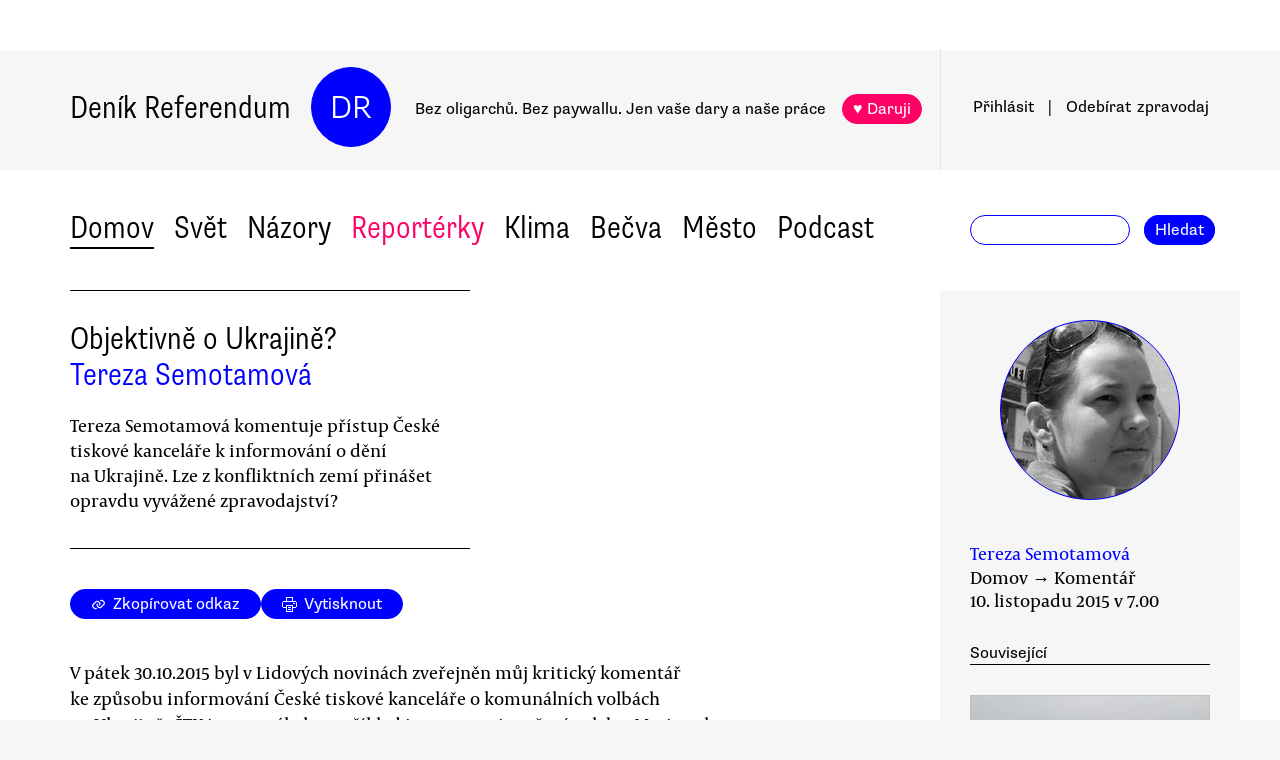

--- FILE ---
content_type: text/html
request_url: https://denikreferendum.cz/clanek/21598-objektivne-o-ukrajine
body_size: 16734
content:
<!doctype html> <html lang=cs> <head> <meta charset=utf-8> <meta content="width=device-width,initial-scale=1" name=viewport> <meta content=#0000ff name=theme-color> <meta content=no-cache http-equiv=cache-control> <meta content=no-cache http-equiv=pragma> <meta content=0 http-equiv=expires> <script src=https://plausible.io/js/plausible.js data-domain=denikreferendum.cz></script> <script> window.googletag = window.googletag || {cmd: []};
		googletag.cmd.push(function() {
			googletag.pubads().enableSingleRequest();
			googletag.pubads().collapseEmptyDivs();
			googletag.enableServices();
		}); </script> <script> if (window.location.hostname.includes('local') === false) {
      (function(w,d,s,l,i){w[l]=w[l]||[];w[l].push({'gtm.start':
          new Date().getTime(),event:'gtm.js'});var f=d.getElementsByTagName(s)[0],
        j=d.createElement(s),dl=l!='dataLayer'?'&l='+l:'';j.async=true;j.src=
        'https://www.googletagmanager.com/gtm.js?id='+i+dl;f.parentNode.insertBefore(j,f);
      })(window,document,'script','dataLayer','GTM-MHPSJLL');
    } </script> <link href=https://fonts.googleapis.com rel=preconnect> <link href=https://fonts.gstatic.com rel=preconnect crossorigin> <link href="https://fonts.googleapis.com/css2?family=Archivo:wght@300&display=swap" rel=stylesheet> <link href=https://use.typekit.net/jwz2ixs.css rel=stylesheet> <link href=/global-main.css rel=stylesheet> <link href="/global.css?v=67ddd76" rel=stylesheet> <link href="/assets/styles/styles.css?v=c5b35451" rel=stylesheet> <link href="/print.css?v=5" rel=stylesheet media=print> <base href="/"> <link href=manifest.json rel=manifest> <link href=favicon-16.png rel=icon type=image/png> <link rel="stylesheet" href="client/main.3860406438.css"><link rel="stylesheet" href="client/app.bcfcbb0b.css"><link rel="stylesheet" href="client/FundraisingWidget.0a678c2a.css"><link rel="stylesheet" href="client/DRButton.f1e5d15d.css"><link rel="stylesheet" href="client/CloseButton.5564a2ce.css"><link rel="stylesheet" href="client/DRSubmitButton.2b0a98c9.css"><link rel="stylesheet" href="client/EmailInput.96ba8b01.css"><link rel="stylesheet" href="client/MostViewedArticles.8ec2dd0e.css"><link rel="stylesheet" href="client/OzdobaVerticalGeneral.793c77e7.css"><link rel="stylesheet" href="client/Timer.f3c1b0ec.css"><link rel="stylesheet" href="client/GenericEmbed.e914c37b.css"><link rel="stylesheet" href="client/CopyLinkButton.ee492196.css"><link rel="stylesheet" href="client/AuthorInfo.1827b5fe.css"><link rel="stylesheet" href="client/ArticleDetail.f3e9b0e4.css"><link rel="stylesheet" href="client/ArticleContentResponsiveBox.4fe7cd8a.css"><link rel="stylesheet" href="client/ArticleDetailLive.68c7a260.css"> <noscript id='sapper-head-start'></noscript><title>Objektivně o Ukrajině?</title><meta name="description" content="Tereza  Semotamová: Objektivně o Ukrajině? Tereza Semotamová komentuje přístup České tiskové kanceláře k informování o dění na Ukrajině. Lze z konfliktních zemí přinášet opravdu vyvážené zpravodajství? "><meta name="author" content="[object Object] Tereza Semotamová komentuje přístup České tiskové kanceláře k informování o dění na Ukrajině. Lze z konfliktních zemí přinášet opravdu vyvážené zpravodajství? "><meta property="og:title" content="Tereza  Semotamová: Objektivně o Ukrajině?"><meta property="og:image" content="https://b-static.denikreferendum.cz/pictures/24202/hp_main/Ukraine-Protests-New-Revolution.jpg"><meta property="og:url" content="https://denikreferendum.cz/clanek/21598-objektivne-o-ukrajine"><meta property="og:description" content="Tereza Semotamová komentuje přístup České tiskové kanceláře k informování o dění na Ukrajině. Lze z konfliktních zemí přinášet opravdu vyvážené zpravodajství? "><meta property="og:site_name" content="Deník Referendum"><meta property="og:type" content="article"><meta property="article:author" content="Tereza  Semotamová"><meta property="article:published_time" content="2015-11-10T07:00:00.000Z"><meta property="article:section" content="Domov"><meta property="article:section" content="Svět"><meta property="article:section" content="Názory"><meta property="article:section" content="Homepage"><meta property="article:tag" content="Politika"><meta property="article:tag" content="Rusko"><meta property="article:tag" content="Ukrajina"><meta property="article:tag" content="Sociální politika"><noscript id='sapper-head-end'></noscript> <script src=https://participaid.urbanjournalism.org/resize.js></script> <link href=https://participaid.urbanjournalism.org/surveys/cmiq5ddeu000xapuj721389lx/embed.css rel=stylesheet> </head> <body> <noscript> <iframe height=0 src="https://www.googletagmanager.com/ns.html?id=GTM-MHPSJLL" style=display:none;visibility:hidden width=0> </iframe>`; </noscript> <div id=fb-root></div> <div id=sapper>







<div id="ozdoba-lead-wrapper" class="svelte-gff21v"><div class="label-wrapper svelte-gff21v">
    <div class="ozdoba-lead svelte-gff21v" id="div-gpt-ad-1701504604506-0"></div></div>
</div>
  <div id="headerWrapper" class="svelte-cg8lrs"><div id="header" class="svelte-cg8lrs"><div id="headerContent" class="svelte-cg8lrs"><div id="headerLeftContent" class="svelte-cg8lrs"><a id="homeLink" href="/" class="svelte-cg8lrs">Deník Referendum</a>
        <a href="/" class="circle svelte-cg8lrs">DR</a>
        <p id="mottoContainer" style="" class="svelte-cg8lrs"><span class="motto svelte-cg8lrs"><span class="motto1 svelte-cg8lrs">Bez oligarchů. Bez paywallu.</span>
            <span class="motto2 svelte-cg8lrs">Jen vaše dary a naše práce</span>
              
            <a class="drbutton  svelte-154s7m    pink" target="_self" href="">♥ Daruji
</a></span></p>
        <div class="supportButtonContainerFlex svelte-cg8lrs"><a class="drbutton  svelte-154s7m    pink" target="_self" href="">♥ Daruji
</a></div>
        <div class="emptyOnlyForAlignment"></div></div>
      <div id="userArea" class="svelte-v35nph"><div><a id="userAreaLoginLink" href="##" class="svelte-1nxtpzu  decorated black">Přihlásit</a>
      <span class="spacer svelte-v35nph">|</span>
      <a id="userAreaNewsletterLink" href="##" class="svelte-1nxtpzu  decorated black">Odebírat<span id="newsletterPart2" class="hide1050 svelte-v35nph">zpravodaj</span></a>
      <span class="show1050"><span class="spacer svelte-v35nph">|</span>
        <a id="userAreaSearchLink" href="##" class="svelte-1nxtpzu  decorated black">Hledat</a></span>
      
      
      </div>
</div>
      <div id="hamburgercontainer" class="svelte-xkg4px"><div class="hamburger hamburger--spin js-hamburger svelte-xkg4px"><div class="hamburger-box svelte-xkg4px"><div class="hamburger-inner svelte-xkg4px"></div></div></div></div>
</div></div>
  </div>
  
  
  <div class="mainNav svelte-1uuqanz"><div class="mainNavContent svelte-1uuqanz"><div class="menuContainer svelte-1uuqanz"><a href="/rubrika/domov" class="svelte-1uuqanz">Domov</a><a href="/rubrika/svet" class="svelte-1uuqanz">Svět</a><a href="/rubrika/nazory" class="svelte-1uuqanz">Názory</a><a href="/rubrika/reporterky" class="svelte-1uuqanz pink">Reportérky</a><a href="/rubrika/klima" class="svelte-1uuqanz">Klima</a><a href="/rubrika/becva" class="svelte-1uuqanz">Bečva</a><a href="/rubrika/mesto" class="svelte-1uuqanz">Město</a><a href="/rubrika/podcast" class="svelte-1uuqanz">Podcast</a></div>
    <div id="searchform" class="hide1050 svelte-8jb4uz"><input type="text" class="svelte-8jb4uz">
    <a class="button" href="">Hledat</a></div></div>
</div>
<main class="svelte-plhbne"><div id="content" class="svelte-plhbne">






<div class="articleDetailContainer svelte-1y7fz9t"><div class="articleBody svelte-1y7fz9t"><div class="articleWrapper svelte-1y7fz9t"><div class="articleContentWrapper svelte-1y7fz9t"><div class="headerWrapper svelte-1y7fz9t"><div class="header svelte-1y7fz9t"><div class="titleAuthors svelte-1y7fz9t"><h2 class="svelte-1y7fz9t">Objektivně o Ukrajině?</h2>
              <a class="articleDetailAuthorName svelte-1tppq4l" href="/author/850">Tereza  Semotamová</a></div>
            <p class="perex svelte-1y7fz9t">Tereza Semotamová komentuje přístup České tiskové kanceláře k informování o dění na Ukrajině. Lze z konfliktních zemí přinášet opravdu vyvážené zpravodajství? </p></div>
          </div>
        <div class="socialButtons svelte-1y7fz9t"><a class="drbutton  svelte-154s7m" target="_self" href=""><span class="link-icon svelte-1jjhnh9">Zkopírovat odkaz</span>
</a>
          <a class="drbutton  svelte-154s7m" target="_self" href=""><span class="printButton svelte-1sbzdno">Vytisknout</span>
</a></div>
        <div class="text svelte-1y7fz9t">
              <p>V pátek 30.10.2015 byl v Lidových novinách zveřejněn můj kritický komentář ke způsobu informování České tiskové kanceláře o komunálních volbách na Ukrajině. ČTK jsem vytýkala například interpretaci zrušení voleb v Mariupolu a Krasnoarmijsku. Příčinou nebyly nesrovnalosti v seznamech voličů, ale machinace s hlasovacími lístky politickými silami napojenými na oligarchy.</p>
              <p>Vytýkala jsem i zcela faktické nesrovnalosti: ČTK píše o Mariupolu jako o největším městě Donbasu. Mariupol ale přitom není ani součástí Donbasu. Odvolává se také na list Delo, který ale nevychází od roku 2009. V neposlední řadě dává ČTK také prostor lidem, kteří figurují na sankčních listech Evropské unie (Sluckij, Pušilinov).</p>
              
              <p>ČTK na svých webových stránkách stejného dne zveřejnila reakci na můj článek, která mě opět zneklidnila. Argumentaci této veřejnoprávní instituce a její chápání všestranného a objektivního zpravodajství považuji za nepřípustné. Při čtení zmíněné reakce jsem se nemohla ubránit dojmu, že její autor z velké části využil nějakou stávající šablonu reakce na stížnosti o informování ohledně dění na Ukrajině. Mé konkrétní dotazy a podněty pak ignoroval.</p>
              <p>ČTK konstatuje: „Nebylo by obtížné dokázat, že agentura pracuje s ukrajinskými, povstaleckými i ruskými zdroji vyváženě podle charakteru a obsahu jednotlivých událostí.“ Pokud bych se řídila zkušeností se zprávami této tiskové kanceláře na základě třech okomentovaných případů, docházím k závěru, že tomu tak není. Zaznívalo pouze stanovisko jedné barikády. </p>
              <p><h3>Protiruský a protiukrajinský</h3></p>
              <p>Rozhodně nepožaduji, aby se cokoli zamlčovalo, naopak. Nelze věnovat článek volbám a nechat zaznít pouze povstalce a prokremlovské politiky a vymlouvat se na to, že občas se informuje i o těch „druzích“, ovšem „podle charakteru a obsahu jednotlivých událostí“ raději v jim speciálně věnované zprávě.</p>
              <p>„Informovat o válce na Ukrajině není jednoduché, protože obětí konfliktu se stalo i tamní zpravodajství. Jsou v něm dezinformace, záměrné manipulace, neověřené zprávy, mystifikace, a to z obou stran,“ píše ČTK ve své reakci. Ano, volby, o které tu jde, se konaly na Ukrajině, která je ve válečném konfliktu, většina chybně uvedených informací ale šlo snadno ověřit. </p>
              <p>Prvotním posláním zpravodajské agentury je zjišťování a ověřování informací. Proč tedy agentura toto poslání nenaplňuje? To, jestli taková činnost je jednoduchá, nebo ne, může být předmětem zajímavé diskuse, ovšem nikoli argumentem v reakci veřejnoprávní instituce na mé výtky.</p>
              <p>„Platí přitom stará pravda, že čím ostřejší je konflikt, navíc válečný, tím méně je informací a médií skutečně nestranných, nezávislých. V donbaské problematice na Ukrajině ani v Rusku vlastně taková média už nejsou. Tím spíš v 'lidových republikách'.“ Informace je informace a tu lze mnoha způsoby ověřovat. Někdo to dělá, protože ví jak. Jiný to nedělá, protože… proč vlastně? Na to ať si odpoví autor zpráv ČTK o Ukrajině sám. </p>
              <div><div class="articleImage svelte-tmrz0e"><div class="drImageResizeButton svelte-tmrz0e"><span>↗</span></div>
    <img alt="Politická situace komplikuje zpravodajství. To ovšem není důvod rezignovat na ověřování informací. Foto nationalturk.com" class="svelte-tmrz0e   invisible">
    <div class="articleImageLabel svelte-tmrz0e">Politická situace komplikuje zpravodajství. To ovšem není důvod rezignovat na ověřování informací. Foto nationalturk.com</div></div></div>
              <p>Množství faktických chyb ve zmiňovaných třech zprávách ČTK vypovídá o míře profesionality, s níž zpravodajství v agentuře vzniká. Nejde pouze o fakta, která lze snadno dohledat na internetu, ale o významné nuance: je-li některá informace upřednostněna, uvedena do nevhodného kontextu či zamlčena celá či její zdroj.</p><div class="wrapper svelte-1kx6d7p"><div class="innerWrapper svelte-1kx6d7p">
    <div id="div-gpt-ad-1718233200236-0"></div>
    </div>
</div>
              <p>„Od loňského dubna, kdy konflikt na Ukrajině začal, byla od čtenářů na nedostatky v úhlu pohledu ČTK upozorněna čtyřikrát. Výtky přitom byly rovnoměrně rozděleny na protiruské a protiukrajinské, tak, jak je zřejmě rozdělena česká společnost.“ Moje výtka, která byla výčtem faktických chyb a voláním po tom, aby nezaznívaly pouze hlasy reprezentující současnou ruskou či samozvanou doněckou vládní reprezentaci, byla v agentuře okamžitě klasifikována jako „protiruská“. Já ale proti Rusku jako zemi nic nemám. </p>
              <p>Výtky tedy přišly čtyři: dvě protiruské a dvě protiukrajinské. Vyhlásila snad ČTK nějaké celostátní klání o výtkách? Nevyhlásila. Zaslané výtky nejsou žádným relevantním zdrojem o názorovém rozdělení společnosti. Už použití výrazů „protiruský“ a „protiukrajinský“ ukazuje na černobílé či spíše černočerné či bílobílé vidění problematiky současného dění na Východě. Nelze přece klást na stejnou misku vah vyjádření legitimní vlády a skupiny nelegálně ozbrojených, kteří porušují zákony vlastní země a mezinárodní právo.</p>
              <p>„(ČTK) nepřestane ale usilovat o vyvážené zpravodajství jen proto, že nekopíruje žádoucí politický scénář.“ Nevím, o . Ráda bych zmínila, že ne každý, kdo je protikremlovský, je protiruský.</p>
              <p>Závěr reakce je pro mě důkazem o pokřiveném smýšlení o vyváženosti a objektivitě pracovníků agentury. Objektivitu sdělení o rozpolcení veřejnosti má zastupovat nejspíš výraz „zřejmě“. Zajímalo by mě proto, jak vznikly představy ČTK o rozdělení české společnosti na protiruské a protiukrajinské vidění problematiky. Kde získala a ověřila tyto informace?</p>
              <ul></ul>
          
          
          
          
          
          
          <div class="svelte-no4kbf">
  </div>
          <div class="svelte-18tunbe"></div></div></div>
      <div style="position: relative">
        
        <div class="articleMetaColumn svelte-1y7fz9t"><div class="authorInfo svelte-91nkxy"><div class="imageContainer svelte-91nkxy"><a class="authorImageWrapper svelte-1emuwwv" href="/author/850"><div class="authorImage svelte-1emuwwv" style="background-image: url(https://b-static.denikreferendum.cz/pictures/18116/author_image/Semotamov_.jpg?v=13886148)"></div></a></div>
  <div class="authorNameLinks"><a class="authorName svelte-91nkxy  nameLink" href="/author/850">Tereza  Semotamová</a>
      <br></div>
  </div>
          <div class="articleDateTime svelte-1y7fz9t">Domov → Komentář</div>
          <div class="articleDateTime svelte-1y7fz9t">10. listopadu 2015 v 8.00</div>
          
          <div class="header svelte-ixtafo">Související</div>
  <div class="relatedArticlesContainer svelte-ixtafo"><a aria-label="Souvisejí článek Na východ Ukrajiny přišla zima, i konflikt zamrzá" class="relatedArticleImageLink svelte-h6szkx" href="/clanek/19347-na-vychod-ukrajiny-prisla-zima-i-konflikt-zamrza">
    <div><img style="" class="relatedArticleImage svelte-1uton3m  hidden"></div></a>
<div class="relatedArticle svelte-h6szkx"><span class="authorLabel svelte-h6szkx">Petr Jedlička</span>
  <a href="/clanek/19347-na-vychod-ukrajiny-prisla-zima-i-konflikt-zamrza"><span class="titleLabel svelte-h6szkx">Na východ Ukrajiny přišla zima, i konflikt zamrzá</span></a></div><a aria-label="Souvisejí článek Aj do Kyjeva, aj do Moskvy" class="relatedArticleImageLink svelte-h6szkx" href="/clanek/19990-aj-do-kyjeva-aj-do-moskvy">
    <div><img style="" class="relatedArticleImage svelte-1uton3m  hidden"></div></a>
<div class="relatedArticle svelte-h6szkx"><span class="authorLabel svelte-h6szkx">Michal Havran</span>
  <a href="/clanek/19990-aj-do-kyjeva-aj-do-moskvy"><span class="titleLabel svelte-h6szkx">Aj do Kyjeva, aj do Moskvy</span></a></div><a aria-label="Souvisejí článek Z Donbasu za příměří" class="relatedArticleImageLink svelte-h6szkx" href="/clanek/20545-z-donbasu-za-primeri">
    <div><img style="" class="relatedArticleImage svelte-1uton3m  hidden"></div></a>
<div class="relatedArticle svelte-h6szkx"><span class="authorLabel svelte-h6szkx">Vojtěch Boháč</span>
  <a href="/clanek/20545-z-donbasu-za-primeri"><span class="titleLabel svelte-h6szkx">Z Donbasu za příměří</span></a></div>
<div class="relatedArticle svelte-h6szkx"><span class="authorLabel svelte-h6szkx">Petr Jedlička</span>
  <a href="/clanek/19963-boje-na-ukrajine-jiz-temer-ustaly-rusko-i-nato-se-ale-chystaji-na-nove"><span class="titleLabel svelte-h6szkx">Boje na Ukrajině již téměř ustaly, Rusko i NATO se ale chystají na nové</span></a></div>
<div class="relatedArticle svelte-h6szkx"><span class="authorLabel svelte-h6szkx">Vojtěch Boháč</span>
  <a href="/clanek/20514-po-roce-na-krymu"><span class="titleLabel svelte-h6szkx">Po roce na Krymu</span></a></div>
<div class="relatedArticle svelte-h6szkx"><span class="authorLabel svelte-h6szkx">Lukáš Senft</span>
  <a href="/clanek/20817-ukrajina-jako-zrcadlo-evropy"><span class="titleLabel svelte-h6szkx">Ukrajina jako zrcadlo Evropy</span></a></div>
<div class="relatedArticle svelte-h6szkx hideOnSmallScreen"><span class="authorLabel svelte-h6szkx">Vojtěch Boháč</span>
  <a href="/clanek/19721-zapisky-z-donbasu"><span class="titleLabel svelte-h6szkx">Zápisky z Donbasu</span></a></div>
<div class="relatedArticle svelte-h6szkx hideOnSmallScreen"><span class="authorLabel svelte-h6szkx">Richard Filčák</span>
  <a href="/clanek/19780-ukrajina-zostava-na-predaj"><span class="titleLabel svelte-h6szkx">Ukrajina zostáva na predaj</span></a></div>
<div class="relatedArticle svelte-h6szkx hideOnSmallScreen"><span class="authorLabel svelte-h6szkx">Petr Jedlička</span>
  <a href="/clanek/33588-pred-dalsi-valkou-naukrajine"><span class="titleLabel svelte-h6szkx">Před další válkou na Ukrajině?</span></a></div></div>
          <div class="themeSpacer svelte-1ko7rf2"></div>
<a style="max-width: 100%; text-overflow: ellipsis; margin: 0 0.5rem 0.5rem 0; white-space: nowrap; overflow: hidden;" class="drbutton themeButton svelte-154s7m" target="_self" href="">#Politika
</a><a style="max-width: 100%; text-overflow: ellipsis; margin: 0 0.5rem 0.5rem 0; white-space: nowrap; overflow: hidden;" class="drbutton themeButton svelte-154s7m" target="_self" href="">#Rusko
</a><a style="max-width: 100%; text-overflow: ellipsis; margin: 0 0.5rem 0.5rem 0; white-space: nowrap; overflow: hidden;" class="drbutton themeButton svelte-154s7m" target="_self" href="">#Ukrajina
</a><a style="max-width: 100%; text-overflow: ellipsis; margin: 0 0.5rem 0.5rem 0; white-space: nowrap; overflow: hidden;" class="drbutton themeButton svelte-154s7m" target="_self" href="">#Sociální politika
</a>
          <div class="mostViewed svelte-9qf0gu inColumn"><h2 class="heading svelte-clywgb inColumn"><section class="svelte-clywgb"><span class="spaced svelte-clywgb"><a href="##" class="svelte-1nxtpzu disabled">Nejčtenější</a>
      </span><span class="spaced svelte-clywgb"><a href="##" class="svelte-1nxtpzu">Nejdiskutovanější</a>
      </span></section>
  <section class="svelte-clywgb"><span class="spaced svelte-clywgb"><a href="##" class="svelte-1nxtpzu disabled">24 hod</a>
      </span><span class="spaced svelte-clywgb"><a href="##" class="svelte-1nxtpzu">týden</a>
      </span><span class="spaced svelte-clywgb"><a href="##" class="svelte-1nxtpzu">měsíc</a>
      </span></section></h2>
    <div class="container svelte-9qf0gu inColumn"></div></div></div>
        <div id="ozdoba-square-wrapper" class="svelte-1i7ju8m"><div class="label-wrapper svelte-1i7ju8m">
    <div id="div-gpt-ad-1702337916341-0" class="svelte-1i7ju8m"></div></div>
</div></div></div>
    <div class="articleBottom svelte-1y7fz9t"><div class="socialButtons2 svelte-1y7fz9t"><a class="drbutton  svelte-154s7m" target="_self" href=""><span class="link-icon svelte-1jjhnh9">Zkopírovat odkaz</span>
</a>
        <a class="drbutton  svelte-154s7m" target="_self" href=""><span class="printButton svelte-1sbzdno">Vytisknout</span>
</a></div>
      
      
      
      
      
      
      
      <div class="commentsHeader svelte-kuo57u">Diskuse
  </div>
<div class="commenterArea svelte-pzmsns"><div class="commenterLogin svelte-14ivgyk hidden"><div class="headerContainer svelte-14ivgyk">Pro přístup do diskusí zadejte <a class="createAccountSupportLink svelte-14ivgyk" href="//www.darujme.cz/projekt/1203244?utm_source=diskuze">pravidelný dar v minimální hodnotě 50 Kč měsíčně</a>
    <br>Děkujeme za podporu.
  </div>
  <div><form><input type="text" placeholder="Jméno..." autocomplete="username" class="svelte-14ivgyk">
      <input type="password" placeholder="Heslo..." autocomplete="current-password" class="svelte-14ivgyk"></form>
    <div class="errorMessage svelte-14ivgyk">undefined</div></div>
  <div class="submitWrapper svelte-14ivgyk"><a class="drbutton  svelte-154s7m  big" target="_self" href="">Přihlásit →
    
</a>
    <a href="/ucet/obnova-hesla" class="svelte-14ivgyk">Zapomněli jste heslo?</a></div></div></div>

</div></div>
</div></div></main>
<div id="footer" class="svelte-hj3obr"><div id="footerContent" class="svelte-hj3obr"><p>Deník Referendum:
      <span class="temata"><a href="/stranka/redakce" class="svelte-hj3obr">Redakce</a>|<a href="/autori" class="svelte-hj3obr">Všichni autoři</a>|<a href="/stranka/vydavatel" class="svelte-hj3obr">Vydavatel</a>|<a href="/stranka/eticky-kodex" class="svelte-hj3obr">Etický kodex</a>|<a href="/stranka/diskuse" class="svelte-hj3obr">Diskuse</a>|<a href="/stranka/nabidky-prace" class="svelte-hj3obr">Nabídky práce</a>|<a href="/stranka/staz" class="svelte-hj3obr">Studentská stáž</a>|<a href="/stranka/nadacni-fond" class="svelte-hj3obr">Nadační fond</a>|<a href="/stranka/bluesky" class="svelte-hj3obr">Bluesky</a>|<a href="/stranka/inzerce" class="svelte-hj3obr">Inzerce</a>
        |<a href="/stranka/partneri" class="svelte-hj3obr">Partneři</a></span></p>
    <p>© Vydavatelství Referendum, s. r. o., 2020.</p>
    <p class="social svelte-hj3obr"><a href="//facebook.com/DReferendum" target="_blank" class="button svelte-hj3obr" rel="noopener">Facebook</a>
      <a href="//bsky.app/profile/denikreferendum.cz" target="_blank" class="button svelte-hj3obr" rel="noopener">Bluesky</a>
      <a href="//www.instagram.com/denikreferendum/" target="_blank" class="button svelte-hj3obr" rel="noopener">Instagram</a>
      <a href="/rss.xml" class="button svelte-hj3obr">RSS</a></p></div></div>
  




</div> <script>__SAPPER__={baseUrl:"",preloaded:[(function(a,b,c,d,e,f,g,h,i,j,k,l,m,n,o,p,q,r,s,t,u,v,w,x,y,z,A,B,C,D,E,F,G,H){return {fundraisingValue:12782900,fundraisingItems:{popup:[{enabled:c,visitSettings:l,visitPerDaySettings:a,visitPerWeekSettings:a,visitPerMonthSettings:a,excludePaths:a,includePaths:a,displayFrequencyHours:e,id:d,title:i,text:m,ecomailId:a,scrollPositionPercent:n,buttons:[{text:o,link:p,keyValue:q},{text:r,link:s,keyValue:t},{text:u,link:v,keyValue:w},{text:x,link:y,keyValue:z}],themes:[],sections:[],authors:[],excludedSections:[],excludedAuthors:[],excludedThemes:[]}],"partial-article":[{enabled:b,visitSettings:a,visitPerDaySettings:A,visitPerWeekSettings:a,visitPerMonthSettings:a,excludePaths:a,includePaths:"",displayFrequencyHours:j,id:d,title:"vol. 1 základ",displayTitle:"TOHLE NENÍ PAYWALL",displayText:"Texty Deníku Referendum jsou a budou zadarmo. Pro všechny. Jde o příležitost se líp poznat. Odebírejte náš týdenní zpravodaj a nenechte si ujít další texty.",ecomailFormId:"16-008646c414ce6adc8637fedebcbf087a",percentVisible:B,sections:[],authors:[],themes:[],excludedSections:[],excludedAuthors:[],excludedThemes:[]},{enabled:b,visitSettings:a,visitPerDaySettings:A,visitPerWeekSettings:a,visitPerMonthSettings:a,excludePaths:a,includePaths:"https:\u002F\u002Fdenikreferendum.cz\u002Fclanek\u002F238060-babis-rozumi-jen-natlaku-neni-partner-ale-protivnik-proto-demonstrujme",displayFrequencyHours:j,id:f,title:"klima rubrika",displayTitle:a,displayText:a,ecomailFormId:"17-5a4345e2cfc20db946d8662a976213f2",percentVisible:B,authors:[],themes:[],sections:[],excludedAuthors:[],excludedThemes:[],excludedSections:[]},{enabled:b,visitSettings:k,visitPerDaySettings:a,visitPerWeekSettings:a,visitPerMonthSettings:a,excludePaths:a,includePaths:a,displayFrequencyHours:e,id:C,title:"Gaza NL",displayTitle:a,displayText:a,ecomailFormId:"18-eeb96ecd8eefc15f2198246e728510f1",percentVisible:66,authors:[],themes:[],sections:[],excludedAuthors:[],excludedThemes:[],excludedSections:[]}],thermometer:[{enabled:b,visitSettings:a,visitPerDaySettings:a,visitPerWeekSettings:a,visitPerMonthSettings:a,excludePaths:a,includePaths:a,displayFrequencyHours:a,id:d,title:i,text:"Vycházíme jen díky darům lidí jako jste Vy. Bez Vaší podpory nedokážeme noviny udržet.",targetValue:35000000,adjustValueBy:0,buttonTargetUrl:"https:\u002F\u002Fwww.darujme.cz\u002Fdarovat\u002F1201147?amount=350&frequency=monthly",sticky:c,themes:[],sections:[],authors:[],excludedThemes:[],excludedSections:[],excludedAuthors:[]},{enabled:b,visitSettings:a,visitPerDaySettings:a,visitPerWeekSettings:a,visitPerMonthSettings:a,excludePaths:a,includePaths:a,displayFrequencyHours:a,id:f,title:"Skoly landing page",text:a,targetValue:2500000,adjustValueBy:-1000000,buttonTargetUrl:a,sticky:a,authors:[],themes:[],sections:[],excludedThemes:[],excludedSections:[],excludedAuthors:[]}],widget:[{enabled:b,visitSettings:a,visitPerDaySettings:k,visitPerWeekSettings:a,visitPerMonthSettings:a,excludePaths:a,includePaths:a,displayFrequencyHours:e,id:d,name:D,text:E,buttons:[],oneTimeValues:[g,F,h],regularValues:[G,g,h],displayTop:b,displayBottom:c,authors:[],themes:[],sections:[],excludedAuthors:[],excludedThemes:[],excludedSections:[]}]},menuData:[{id:d,name:"Domov",internalLabel:a,description:"Analytické zpravodajství, které přináší informace o událostech přehlížených českým mainstreamem a proniká pod povrch hlavních politických a společenských událostí.",enabled:c,position:f,isArticleSelection:b},{id:f,name:"Svět",internalLabel:a,description:"Analytické zpravodajství, které přináší informace o událostech přehlížených českým mainstreamem a proniká pod povrch zásadních politických a společenských událostí.",enabled:c,position:C,isArticleSelection:b},{id:H,name:"Názory",internalLabel:a,description:"Každý den jedinečný soubor textů. Sloupky a komentáře autorů nastupující generace i léty prověřených autorit, aktivistů, akademiků, politiků, novinářů.",enabled:c,position:H,isArticleSelection:b},{id:10005,name:"Reportérky",internalLabel:a,description:a,enabled:c,position:5,isArticleSelection:b},{id:10003,name:"Klima",internalLabel:a,description:a,enabled:c,position:7,isArticleSelection:b},{id:10010,name:"Bečva",internalLabel:a,description:a,enabled:c,position:9,isArticleSelection:b},{id:10006,name:"Město",internalLabel:a,description:a,enabled:c,position:j,isArticleSelection:b},{id:10007,name:"Podcast",internalLabel:a,description:a,enabled:c,position:13,isArticleSelection:b}],popups:[{enabled:c,visitSettings:l,visitPerDaySettings:a,visitPerWeekSettings:a,visitPerMonthSettings:a,excludePaths:a,includePaths:a,displayFrequencyHours:e,id:d,title:i,text:m,ecomailId:a,scrollPositionPercent:n,buttons:[{text:o,link:p,keyValue:q},{text:r,link:s,keyValue:t},{text:u,link:v,keyValue:w},{text:x,link:y,keyValue:z}]}],widgets:[{enabled:b,visitSettings:a,visitPerDaySettings:k,visitPerWeekSettings:a,visitPerMonthSettings:a,excludePaths:a,includePaths:a,displayFrequencyHours:e,id:d,name:D,text:E,buttons:[],oneTimeValues:[g,F,h],regularValues:[G,g,h],displayTop:b,displayBottom:c}],staticPages:[{route:"redakce",linkLabel:"Redakce"},{route:"vydavatel",linkLabel:"Vydavatel"},{route:"eticky-kodex",linkLabel:"Etický kodex"},{route:"diskuse",linkLabel:"Diskuse"},{route:"nabidky-prace",linkLabel:"Nabídky práce"},{route:"staz",linkLabel:"Studentská stáž"},{route:"nadacni-fond",linkLabel:"Nadační fond"},{route:"bluesky",linkLabel:"Bluesky"},{route:"inzerce",linkLabel:"Inzerce"}]}}(null,false,true,1,24,2,200,1000,"Podporujte naši práci trvalým darem.",10,"\u003E2","\u003E5","Vycházíme jen díky lidem, jako jste Vy. Bez \u003Cb\u003EVaší podpory nedokážeme noviny udržet.\u003C\u002Fb\u003E \u003Cbr\u003E\n\u003Cbr\u003E\n\u003Cb\u003EVážíte si naší práce?\u003C\u002Fb\u003E \u003Cbr\u003E\nPodpořte prosím Deník Referendum částkou, kterou si můžete dovolit.\u003Cbr\u003E\nPotřebujeme desítky nových pravidelných drobných dárců.\n\u003Cbr\u003E\nJen vaše dary a naše práce. Spolu #jsmeDR",30,"150 Kč\u002Fměsíc","https:\u002F\u002Fwww.darujme.cz\u002Fdarovat\u002F1205703?frequency=monthly&amount=150","4091","230 Kč\u002Fměsíc","https:\u002F\u002Fwww.darujme.cz\u002Fdarovat\u002F1205703?frequency=monthly&amount=250Kč","1530","300 Kč\u002Fměsíc","https:\u002F\u002Fwww.darujme.cz\u002Fdarovat\u002F1205703?frequency=monthly&amount=300Kč","4505","Vlastní částka","https:\u002F\u002Fwww.darujme.cz\u002Fdarovat\u002F1205703?frequency=monthly","6166","1,\u003E3",33,3,"Prosíme, podpořte naši práci","Snažíme se vracet úctu novinářské profesi. Prosíme, podpořte nás a pomozte nám stabilizovat provoz naší redakce!",500,100,4)),null,(function(a,b,c,d,e,f,g,h,i,j,k,l,m,n,o,p,q,r,s,t,u,v,w,x,y,z,A,B,C,D,E,F,G,H,I,J,K,L,M,N,O,P,Q,R,S,T,U,V,W,X,Y,Z,_,$,aa,ab,ac,ad,ae,af,ag,ah,ai){return {article:{id:21598,name:"Objektivně o Ukrajině?",publishDate:"2015-11-10T07:00:00.000Z",perex:"Tereza Semotamová komentuje přístup České tiskové kanceláře k informování o dění na Ukrajině. Lze z konfliktních zemí přinášet opravdu vyvážené zpravodajství? ",approved:e,createdAt:"2015-11-04T14:39:02.000Z",scheduledDate:a,priorityHome:c,prioritySection:c,isLive:b,summary:a,titlePictureId:j,keyword:a,norwayFundsClaimEnabled:b,activeCitizenFundClaimEnabled:b,contentType:{id:h,name:z},authorDetails:[{id:850,firstname:"Tereza ",surname:"Semotamová",nickname:d,cv:"Autorka je scenáristkou, překladatelkou a knihovnicí. Absolvovala scenáristiku a dramaturgii na Divadelní fakultě JAMU a germanistiku na Filozofické fakultě Masarykovy univerzity v Brně. Spolupracuje s Českým rozhlasem: píše rozhlasové hry (Vítej mezi námi, Zadejte cíl, A léta běží...), ale také scénáře literárních pořadů, často zaměřených na německou literaturu. Ve Větrným mlýnech vyšly čtyři její překlady současné německé literatury (Svatební přípravy, Alice, Muž spí, Hoří).",email:d,twitter:d,pictures:[{id:18116,albumID:c,filename:"Semotamov_.jpg",name:A,keywords:a,author:A,label:a,type:g,createdAt:B,updatedAt:B}]}],sections:[{id:c,name:"Domov",internalLabel:a,description:"Analytické zpravodajství, které přináší informace o událostech přehlížených českým mainstreamem a proniká pod povrch hlavních politických a společenských událostí.",enabled:e,position:i,isArticleSelection:b},{id:i,name:C,internalLabel:a,description:D,enabled:e,position:h,isArticleSelection:b},{id:k,name:"Názory",internalLabel:a,description:"Každý den jedinečný soubor textů. Sloupky a komentáře autorů nastupující generace i léty prověřených autorit, aktivistů, akademiků, politiků, novinářů.",enabled:e,position:k,isArticleSelection:b},{id:9999,name:E,internalLabel:E,description:"Platforma demokratické levice a občanské společnosti • Financovaný převážně svými čtenáři • Každý den jedinečné analýzy a komentáře • Vychází od roku 2009.",enabled:b,position:F,isArticleSelection:b}],themes:[{id:c,name:"Politika",urlName:"politika"},{id:62,name:"Rusko",urlName:"rusko"},{id:120,name:"Ukrajina",urlName:"ukrajina"},{id:490,name:"Sociální politika",urlName:"socialni-politika"}],images:[{id:j,albumID:G,filename:H,name:I,keywords:a,author:J,label:K,type:L,createdAt:l,updatedAt:l,dokaChanges:a}],titleImage:{id:j,albumID:G,filename:H,name:I,keywords:a,author:J,label:a,type:L,createdAt:l,updatedAt:l},comments:[],canonicalUrl:"21598-objektivne-o-ukrajine",banners:[{id:M,name:d,text:N,allThemes:b,allSections:b,allAuthors:b,allContentTypes:b,isSolo:b,buttons:a,themes:[],authors:[],contentTypes:[{id:h,name:z},{id:i,name:"Sloupek"},{id:k,name:"Glosa"},{id:O,name:"Esej"}],sections:[],setPropertyCount:c},{id:P,name:"Svět obecně",text:Q,allThemes:b,allSections:b,allAuthors:e,allContentTypes:b,isSolo:b,buttons:a,themes:[],authors:[],contentTypes:[],sections:[{id:i,name:C,internalLabel:a,description:D,enabled:e,position:h,isArticleSelection:b}],setPropertyCount:c}],related:[{id:19347,name:"Na východ Ukrajiny přišla zima, i konflikt zamrzá",publishDate:"2014-12-15T21:07:00.000Z",perex:"Příměří dohodnuté v září v Minsku bylo konečně nastoleno i fakticky, o další sbližování však zatím nikdo moc nestojí. Znalci se přou, zdali klid zbraní přečká alespoň katolické Vánoce.",approved:e,createdAt:"2014-12-15T21:07:50.000Z",scheduledDate:a,priorityHome:c,prioritySection:c,isLive:b,summary:a,titlePictureId:R,keyword:a,titleImage:{id:R,albumID:m,filename:"A1.png",name:"(velká, k volnému použití) Ukrajina válka Doněck tanky zima",keywords:a,author:"neznámého autora, Twitter",label:a,type:g,createdAt:S,updatedAt:S},authorDetails:[{id:n,firstname:o,surname:p,nickname:q,cv:r,email:s,twitter:t}],canonicalUrl:"19347-na-vychod-ukrajiny-prisla-zima-i-konflikt-zamrza"},{id:19990,name:"Aj do Kyjeva, aj do Moskvy",publishDate:"2015-03-15T15:01:00.000Z",perex:"Slovenský prezident řeší dilema, zda jet na oslavy konce 2. světové války do Kyjeva, nebo do Moskvy, či zda raději nezůstat doma. Podle šéfredaktora JeToTaku existuje hned několik dobrých důvodů pro to, aby navštívil obě města.",approved:e,createdAt:"2015-03-15T15:01:34.000Z",scheduledDate:a,priorityHome:c,prioritySection:c,isLive:b,summary:a,titlePictureId:T,keyword:a,titleImage:{id:T,albumID:233,filename:"zz.jpg",name:"Vladimir Putin",keywords:a,author:"Wikimedia Commons",label:a,type:g,createdAt:U,updatedAt:U},authorDetails:[{id:109,firstname:"Michal",surname:"Havran",nickname:d,cv:"Autor je šéfredaktorem jetotak.sk – Le Monde diplomatique Slovensko.",email:d,twitter:d}],canonicalUrl:"19990-aj-do-kyjeva-aj-do-moskvy"},{id:20545,name:"Z Donbasu za příměří",publishDate:"2015-06-04T21:00:00.000Z",perex:"Spolupracovník DR Vojtěch Boháč stihl ještě před současným vyhrocením projet znovu území separatistických republik. Jeho deníkově-reportážní postřehy tak kromě jiného umožňují udělat si představu, jak Donbas změnily tři měsíce bez soustavných bojů.",approved:e,createdAt:"2015-06-04T22:24:26.000Z",scheduledDate:a,priorityHome:c,prioritySection:c,isLive:b,summary:a,titlePictureId:V,keyword:a,titleImage:{id:V,albumID:W,filename:"ZZZ_-_no_n_vlci_Donn_ck.jpg",name:"(velká, k volnému použití) Donbas Vojta Boháč Vojty Boháče Ukrajina",keywords:a,author:u,label:a,type:g,createdAt:X,updatedAt:X},authorDetails:[{id:v,firstname:w,surname:x,nickname:d,cv:y,email:d,twitter:d}],canonicalUrl:"20545-z-donbasu-za-primeri"},{id:19963,name:"Boje na Ukrajině již téměř ustaly, Rusko i NATO se ale chystají na nové",publishDate:"2015-03-12T09:13:00.000Z",perex:"Měsíc po uzavření druhé dohody z Minsku vládne na Donbase relativní klid. Obě strany stahují těžkou techniku. Jak Rusko, tak Ukrajina a země NATO se ovšem intenzivě připravují na další možný střet. Zvláště Pobaltím se šíří obavy.",approved:e,createdAt:"2015-03-12T09:13:16.000Z",scheduledDate:a,priorityHome:c,prioritySection:c,isLive:b,summary:a,titlePictureId:Y,keyword:a,titleImage:{id:Y,albumID:694,filename:"AAX2.jpg",name:"(velká, k volnému použití) Ukrajina válka tanky ofenzíva",keywords:a,author:"Maxim Donďuk",label:a,type:g,createdAt:Z,updatedAt:Z},authorDetails:[{id:n,firstname:o,surname:p,nickname:q,cv:r,email:s,twitter:t}],canonicalUrl:"19963-boje-na-ukrajine-jiz-temer-ustaly-rusko-i-nato-se-ale-chystaji-na-nove"},{id:20514,name:"Po roce na Krymu",publishDate:_,perex:"Právě z rusko-ukrajinského poloostrova psal Vojtěch Boháč loni na jaře své první deníkově-reportážní postřehy pro DR. Letos v květnu navštívil Krym opět, aby zachytil, co se za uplynulou dobu očitě změnilo. ",approved:e,createdAt:_,scheduledDate:a,priorityHome:c,prioritySection:c,isLive:b,summary:a,titlePictureId:$,keyword:a,titleImage:{id:$,albumID:W,filename:"A3_-_republika_Krym.jpg",name:"(velká, k volnému použití) Krym krymu reportáž z",keywords:a,author:u,label:a,type:g,createdAt:aa,updatedAt:aa},authorDetails:[{id:v,firstname:w,surname:x,nickname:d,cv:y,email:d,twitter:d}],canonicalUrl:"20514-po-roce-na-krymu"},{id:20817,name:"Ukrajina jako zrcadlo Evropy",publishDate:"2015-07-16T06:00:00.000Z",perex:"Ukrajina by se neměla stát nacionalistickým bojištěm ani ekonomickou kolonií Evropské unie. Evropa ale nejprve musí obnovit svou ústřední ideu: svobodu v rovnosti.",approved:e,createdAt:"2015-07-15T15:37:44.000Z",scheduledDate:a,priorityHome:c,prioritySection:c,isLive:b,summary:a,titlePictureId:ab,keyword:a,titleImage:{id:ab,albumID:ac,filename:"eu.jpg",name:"eu a ukrajina",keywords:a,author:"euromaidanpress.com",label:a,type:g,createdAt:ad,updatedAt:ad},authorDetails:[{id:956,firstname:"Lukáš",surname:"Senft",nickname:d,cv:"Autor je novinář. Pracuje v magazínu Greenpeace ČR a v literárním obtýdeníku Tvar. Je bývalým redaktorem Deníku Referendum, za své sloupky v něm získal Novinářskou křepelku.",email:d,twitter:d}],canonicalUrl:"20817-ukrajina-jako-zrcadlo-evropy"},{id:19721,name:"Zápisky z Donbasu",publishDate:"2015-02-08T02:18:00.000Z",perex:"Politolog a znalec rusko-ukrajinských reálií strávil s novinářským průkazem DR několik posledních dní na separatistické území. Zevrubné reportáže z místa teprve připravuje. Zde však již první ochutnávka v podobě jeho deníkových zápisků.",approved:e,createdAt:"2015-02-08T02:18:25.000Z",scheduledDate:a,priorityHome:c,prioritySection:c,isLive:b,summary:a,titlePictureId:ae,keyword:a,titleImage:{id:ae,albumID:m,filename:"A2.jpg",name:"(velká, k volnému použití) Donbas Doněck Ukrajina válka",keywords:a,author:u,label:a,type:g,createdAt:af,updatedAt:af},authorDetails:[{id:v,firstname:w,surname:x,nickname:d,cv:y,email:d,twitter:d}],canonicalUrl:"19721-zapisky-z-donbasu"},{id:19780,name:"Ukrajina zostáva na predaj",publishDate:"2015-02-16T06:59:00.000Z",perex:"Pro Ukrajinu není jiné cesty než zkombinovat politickou neutralitu s promyšleným balancováním ekonomických zájmů. Jinak kromě toho, že ztratí východní trhy, dojde také ke kolapsu ukrajinského průmyslu v konkurenci se západními firmami.",approved:e,createdAt:"2015-02-15T16:29:34.000Z",scheduledDate:a,priorityHome:c,prioritySection:c,isLive:b,summary:a,titlePictureId:ag,keyword:a,titleImage:{id:ag,albumID:m,filename:"Kiev_Maidan_buildings.jpg",name:"Kyjev",keywords:a,author:"pt.wikipedia.org",label:a,type:g,createdAt:ah,updatedAt:ah},authorDetails:[{id:449,firstname:"Richard",surname:"Filčák",nickname:d,cv:"Autor je výzkumný pracovník Prognostického ústavu SAV. ",email:d,twitter:d}],canonicalUrl:"19780-ukrajina-zostava-na-predaj"},{id:33588,name:"Před další válkou na Ukrajině?",publishDate:"2022-01-24T14:32:39.000Z",perex:"Válka snad nenastane. Shrnujeme ale, jak by eventuální ruský vpád na Ukrajinu vypadal, oč Rusku vlastně jde či jak se nyní kolem konfliktu vyjednává. Válka je myslitelná z řady důvodů. Každý však předpokládá jinou cestu, jak jí zabránit. ",approved:e,createdAt:"2022-01-24T13:39:35.000Z",scheduledDate:a,priorityHome:c,prioritySection:c,isLive:b,summary:a,titlePictureId:ai,keyword:a,titleImage:{id:ai,albumID:a,filename:"46396.jpg",name:"afp",keywords:d,author:"Anatolij Stěpanov, AFP",label:d,type:g,createdAt:"2022-01-24T13:54:30.000Z",updatedAt:"2024-11-25T20:57:04.000Z"},authorDetails:[{id:n,firstname:o,surname:p,nickname:q,cv:r,email:s,twitter:t}],canonicalUrl:"33588-pred-dalsi-valkou-naukrajine"}],processedText:[{type:f,content:"\u003Cp\u003EV pátek 30.10.2015 byl v Lidových novinách zveřejněn můj kritický komentář ke způsobu informování České tiskové kanceláře o komunálních volbách na Ukrajině. ČTK jsem vytýkala například interpretaci zrušení voleb v Mariupolu a Krasnoarmijsku. Příčinou nebyly nesrovnalosti v seznamech voličů, ale machinace s hlasovacími lístky politickými silami napojenými na oligarchy.\u003C\u002Fp\u003E",properties:a,key:10999,index:0},{type:f,content:"\u003Cp\u003EVytýkala jsem i zcela faktické nesrovnalosti: ČTK píše o Mariupolu jako o největším městě Donbasu. Mariupol ale přitom není ani součástí Donbasu. Odvolává se také na list Delo, který ale nevychází od roku 2009. V neposlední řadě dává ČTK také prostor lidem, kteří figurují na sankčních listech Evropské unie (Sluckij, Pušilinov).\u003C\u002Fp\u003E",properties:a,key:20593,index:c},{type:"dr-fundraising-article-banner",properties:{texts:[N,Q],buttons:[a]},key:36778,index:i},{type:f,content:"\u003Cp\u003EČTK na svých webových stránkách stejného dne zveřejnila reakci na můj článek, která mě opět zneklidnila. Argumentaci této veřejnoprávní instituce a její chápání všestranného a objektivního zpravodajství považuji za nepřípustné. Při čtení zmíněné reakce jsem se nemohla ubránit dojmu, že její autor z velké části využil nějakou stávající šablonu reakce na stížnosti o informování ohledně dění na Ukrajině. Mé konkrétní dotazy a podněty pak ignoroval.\u003C\u002Fp\u003E",properties:a,key:45958,index:h},{type:f,content:"\u003Cp\u003EČTK konstatuje: „Nebylo by obtížné dokázat, že agentura pracuje s ukrajinskými, povstaleckými i ruskými zdroji vyváženě podle charakteru a obsahu jednotlivých událostí.“ Pokud bych se řídila zkušeností se zprávami této tiskové kanceláře na základě třech okomentovaných případů, docházím k závěru, že tomu tak není. Zaznívalo pouze stanovisko jedné barikády. \u003C\u002Fp\u003E",properties:a,key:57103,index:k},{type:f,content:"\u003Cp\u003E\u003Ch3\u003EProtiruský a protiukrajinský\u003C\u002Fh3\u003E\u003C\u002Fp\u003E",properties:a,key:68572,index:5},{type:f,content:"\u003Cp\u003ERozhodně nepožaduji, aby se cokoli zamlčovalo, naopak. Nelze věnovat článek volbám a nechat zaznít pouze povstalce a prokremlovské politiky a vymlouvat se na to, že občas se informuje i o těch „druzích“, ovšem „podle charakteru a obsahu jednotlivých událostí“ raději v jim speciálně věnované zprávě.\u003C\u002Fp\u003E",properties:a,key:77746,index:O},{type:f,content:"\u003Cp\u003E„Informovat o válce na Ukrajině není jednoduché, protože obětí konfliktu se stalo i tamní zpravodajství. Jsou v něm dezinformace, záměrné manipulace, neověřené zprávy, mystifikace, a to z obou stran,“ píše ČTK ve své reakci. Ano, volby, o které tu jde, se konaly na Ukrajině, která je ve válečném konfliktu, většina chybně uvedených informací ale šlo snadno ověřit. \u003C\u002Fp\u003E",properties:a,key:88184,index:7},{type:f,content:"\u003Cp\u003EPrvotním posláním zpravodajské agentury je zjišťování a ověřování informací. Proč tedy agentura toto poslání nenaplňuje? To, jestli taková činnost je jednoduchá, nebo ne, může být předmětem zajímavé diskuse, ovšem nikoli argumentem v reakci veřejnoprávní instituce na mé výtky.\u003C\u002Fp\u003E",properties:a,key:97203,index:8},{type:f,content:"\u003Cp\u003E„Platí přitom stará pravda, že čím ostřejší je konflikt, navíc válečný, tím méně je informací a médií skutečně nestranných, nezávislých. V donbaské problematice na Ukrajině ani v Rusku vlastně taková média už nejsou. Tím spíš v 'lidových republikách'.“ Informace je informace a tu lze mnoha způsoby ověřovat. Někdo to dělá, protože ví jak. Jiný to nedělá, protože… proč vlastně? Na to ať si odpoví autor zpráv ČTK o Ukrajině sám. \u003C\u002Fp\u003E",properties:a,key:104910,index:M},{type:"dr-article-image",content:d,properties:{id:j,src:"https:\u002F\u002Fstatic.denikreferendum.cz\u002Fpictures\u002F24202\u002Fhp_main\u002FUkraine-Protests-New-Revolution.jpg?1446647238",label:K},key:112659,index:10},{type:f,content:"\u003Cp\u003EMnožství faktických chyb ve zmiňovaných třech zprávách ČTK vypovídá o míře profesionality, s níž zpravodajství v agentuře vzniká. Nejde pouze o fakta, která lze snadno dohledat na internetu, ale o významné nuance: je-li některá informace upřednostněna, uvedena do nevhodného kontextu či zamlčena celá či její zdroj.\u003C\u002Fp\u003E",properties:a,key:122053,index:11},{type:f,content:"\u003Cp\u003E„Od loňského dubna, kdy konflikt na Ukrajině začal, byla od čtenářů na nedostatky v úhlu pohledu ČTK upozorněna čtyřikrát. Výtky přitom byly rovnoměrně rozděleny na protiruské a protiukrajinské, tak, jak je zřejmě rozdělena česká společnost.“ Moje výtka, která byla výčtem faktických chyb a voláním po tom, aby nezaznívaly pouze hlasy reprezentující současnou ruskou či samozvanou doněckou vládní reprezentaci, byla v agentuře okamžitě klasifikována jako „protiruská“. Já ale proti Rusku jako zemi nic nemám. \u003C\u002Fp\u003E",properties:a,key:131875,index:12},{type:f,content:"\u003Cp\u003EVýtky tedy přišly čtyři: dvě protiruské a dvě protiukrajinské. Vyhlásila snad ČTK nějaké celostátní klání o výtkách? Nevyhlásila. Zaslané výtky nejsou žádným relevantním zdrojem o názorovém rozdělení společnosti. Už použití výrazů „protiruský“ a „protiukrajinský“ ukazuje na černobílé či spíše černočerné či bílobílé vidění problematiky současného dění na Východě. Nelze přece klást na stejnou misku vah vyjádření legitimní vlády a skupiny nelegálně ozbrojených, kteří porušují zákony vlastní země a mezinárodní právo.\u003C\u002Fp\u003E",properties:a,key:145549,index:13},{type:f,content:"\u003Cp\u003E„(ČTK) nepřestane ale usilovat o vyvážené zpravodajství jen proto, že nekopíruje žádoucí politický scénář.“ Nevím, o . Ráda bych zmínila, že ne každý, kdo je protikremlovský, je protiruský.\u003C\u002Fp\u003E",properties:a,key:150343,index:ac},{type:f,content:"\u003Cp\u003EZávěr reakce je pro mě důkazem o pokřiveném smýšlení o vyváženosti a objektivitě pracovníků agentury. Objektivitu sdělení o rozpolcení veřejnosti má zastupovat nejspíš výraz „zřejmě“. Zajímalo by mě proto, jak vznikly představy ČTK o rozdělení české společnosti na protiruské a protiukrajinské vidění problematiky. Kde získala a ověřila tyto informace?\u003C\u002Fp\u003E",properties:a,key:165350,index:F},{type:f,content:"\u003Cul\u003E\u003C\u002Ful\u003E",properties:a,key:178990,index:P}],galleryImages:[],hasGallery:b,thermometerSettings:[]}}}(null,false,1,"",true,"html","Foto",3,2,24202,4,"2015-11-04T14:27:22.000Z",711,25,"Petr","Jedlička","pjed","Autor je redaktor DR a analytik zahraničního dění. Vedle DR spolupracuje také s reportážním magazínem Voxpot. Od března 2010 do března 2018 vedl v Deníku Referendum rubriku SVĚT. Od dubna 2018 do dubna 2019 byl na rodičovské dovolené.\u003Cbr\u003E\u003Cbr\u003E\n\nPřed příchodem do DR absolvoval obory sociologie, mezinárodní vztahy a evropská studia na FSS MU v Brně. Od března 2005 do května 2009 byl vedoucím rubriky SVĚT v Literárních novinách, od ledna 2006 do května 2009 také zástupcem šéfredaktora.\u003Cbr\u003E\u003Cbr\u003E\n\nTematicky se specializuje na dění v EU a v USA, protesty a protestní kulturu, volební chování, civilizační problémy a progresivní trendy ve světě.","pjedlicka99@gmail.com","@PetrJedlickaDR","Vojtěch Boháč",834,"Vojtěch","Boháč","Autor je reportér na volné noze, často spolupracující s DR. Vystudoval politologii na FSS MU. Specializuje se na dění ve východoevropských zemích, zvláště pak v Rusku, Polsku a na Ukrajině, kam často zajíždí.","Komentář","Tereza Semotamová","2014-01-01T22:21:22.000Z","Svět","Analytické zpravodajství, které přináší informace o událostech přehlížených českým mainstreamem a proniká pod povrch zásadních politických a společenských událostí.","Homepage",15,754,"Ukraine-Protests-New-Revolution.jpg","ukrajina vlajka","nationalturk.com","Politická situace komplikuje zpravodajství. To ovšem není důvod rezignovat na ověřování informací. Foto nationalturk.com","foto",9,"Naše noviny stojí v první linii boje za svobodné novinářství a lidská práva. Podpořte nás a přidejte se k nám!",6,16,"Unikátní výběr informací ze světa, které v češtině nenajdete nikde jinde. Podpořte Deník Referendum!",20401,"2014-12-15T20:58:51.000Z",4123,"2010-04-16T22:32:36.000Z",22243,734,"2015-06-04T22:27:31.000Z",18967,"2014-07-02T16:09:55.000Z","2015-06-01T13:08:00.000Z",22212,"2015-06-01T13:33:40.000Z",22728,14,"2015-07-15T15:23:22.000Z",21021,"2015-02-08T02:29:37.000Z",21099,"2015-02-15T23:28:40.000Z",46396))],session:(function(a){return {adRandomValue:.9544150924546715,covidGeneralData:a,covidVaccinationHospitalizationData:a,currentSection:1}}(void 0))};(function(){try{eval("async function x(){}");var main="/client/client.5a291496.js"}catch(e){main="/client/legacy/client.5f5a862d.js"};var s=document.createElement("script");try{new Function("if(0)import('')")();s.src=main;s.type="module";s.crossOrigin="use-credentials";}catch(e){s.src="/client/shimport@1.0.1.js";s.setAttribute("data-main",main);}document.head.appendChild(s);}());</script> 

--- FILE ---
content_type: text/html; charset=utf-8
request_url: https://www.google.com/recaptcha/api2/aframe
body_size: 268
content:
<!DOCTYPE HTML><html><head><meta http-equiv="content-type" content="text/html; charset=UTF-8"></head><body><script nonce="XMUcDMQh5bsOnqhQyz02ZQ">/** Anti-fraud and anti-abuse applications only. See google.com/recaptcha */ try{var clients={'sodar':'https://pagead2.googlesyndication.com/pagead/sodar?'};window.addEventListener("message",function(a){try{if(a.source===window.parent){var b=JSON.parse(a.data);var c=clients[b['id']];if(c){var d=document.createElement('img');d.src=c+b['params']+'&rc='+(localStorage.getItem("rc::a")?sessionStorage.getItem("rc::b"):"");window.document.body.appendChild(d);sessionStorage.setItem("rc::e",parseInt(sessionStorage.getItem("rc::e")||0)+1);localStorage.setItem("rc::h",'1768928704792');}}}catch(b){}});window.parent.postMessage("_grecaptcha_ready", "*");}catch(b){}</script></body></html>

--- FILE ---
content_type: text/css
request_url: https://denikreferendum.cz/print.css?v=5
body_size: 898
content:
#sapper, main, #content, .articleDetailContainer, .articleBody, .text{
    position: relative !important;
    display: block !important;
}

html, body {
    font-family: capitolium-news-2, serif !important;
    font-weight: 400 !important;
    font-style: normal !important;
    background: white !important;
    font-size: 19pt !important;
}

body {
 padding: 0 0.5cm !important;
}


h1, h2, h3 {
    font-family: supria-sans-condensed, sans-serif;
    font-weight: 300 !important;
    margin: 1rem 0 !important;
    padding: 0 !important;
    line-height: 1.9rem !important;
}

@page {
    size: A4;
    margin: 1cm 0 2.5cm 0 !important;
    padding: 0 !important;
}

.articleMetaColumn, .mainNav, #mottoContainer, #userArea, #footer, .FundraisingWidget, .commentsHeader,
.commenterAreaContainer, .comment, .morecomments, .socialButtons, .socialButtons2, .commenterArea, .articleLink,
.galleryImagePreviews, #gallery, .HALeaderboard, .adContainer, .HomepagePanel, .fundraisingBannerWrapper , .articleEmbed {
    display: none !important;
}

#header, #headerContent, #headerLeftContent, .homeLinkContainer {
    display: block !important;
    background: white;
}

#homeLink{
    padding-left: 1.5rem !important;
}

#headerContent{
    margin-top: 0.5rem;
    padding-left: 0 !important;
}

#content, .sarticleDetailContainer, .articleBody {
    width: auto !important;
}
.articleContentWrapper .header{
    padding-top: 0 !important;
}
.articleBody > .header {
    width: 52% !important;
    padding: 0 !important;
    margin-right: 0 !important;
    border-bottom: none !important;
}
.articleBody .titleAuthors{
    border-bottom: 1px solid black;
    padding-bottom: 1.2rem !important;
    margin-bottom: 1.8rem !important;
}
.titleAuthors > h2{
    margin-bottom: 0 !important;
    margin-top: 1.2rem !important;
}
.articleDetailAuthorName{
    margin: 0 !important;
    color: black !important;
}
.articleBody{
    padding: 0 !important;
}
.articleBody .perex{
    width: 200% !important;
    padding-right: 1.5rem;
}
.articleBody .text{
    padding-right: 0 !important;
    position: relative;
}

.articleImage, .articleBody img{
    width: 100% !important;
}

.articleImage .articleImageLabel{
    position: relative !important;
    display: block !important;
    color: black;
    background: white !important;
    width: 100% !important;
    padding-left: 0 !important;
    font-style: italic;
    /*font-family: capitolium-news-2, serif !important;*/
    font-size: 0.9rem !important;
    padding-top: 0.9rem !important;
    z-index: 999999;
}

.articleImage{
    margin-bottom: 1.8rem !important;
    position: relative !important;
    page-break-before: auto !important;
    page-break-after: auto !important;
    break-before: auto !important;
    break-after: auto !important;
}

.drImageResizeButton{
    display: none !important;
    position: relative !important;
}

.infoBoxContainer{
    border: none !important;
    background: #F0F1F1 !important;
    padding: 1rem !important;
}

.infoTitle{
    color: black !important;
}

.infoTitle::after{
    display: none !important;
}

.infoText{
    padding-bottom: 0.5rem !important;
}

.PopupBackground, .videoContainer{
    display: none !important;
}

.GDPRPopup{
    display: none !important;
}



--- FILE ---
content_type: image/svg+xml
request_url: https://denikreferendum.cz/link-icon.svg
body_size: 663
content:
<?xml version="1.0" encoding="utf-8"?><svg width="100px" height="100px" viewBox="0 0 24 24" fill="none" xmlns="http://www.w3.org/2000/svg"><path d="M9.16488 17.6505C8.92513 17.8743 8.73958 18.0241 8.54996 18.1336C7.62175 18.6695 6.47816 18.6695 5.54996 18.1336C5.20791 17.9361 4.87912 17.6073 4.22153 16.9498C3.56394 16.2922 3.23514 15.9634 3.03767 15.6213C2.50177 14.6931 2.50177 13.5495 3.03767 12.6213C3.23514 12.2793 3.56394 11.9505 4.22153 11.2929L7.04996 8.46448C7.70755 7.80689 8.03634 7.47809 8.37838 7.28062C9.30659 6.74472 10.4502 6.74472 11.3784 7.28061C11.7204 7.47809 12.0492 7.80689 12.7068 8.46448C13.3644 9.12207 13.6932 9.45086 13.8907 9.7929C14.4266 10.7211 14.4266 11.8647 13.8907 12.7929C13.7812 12.9825 13.6314 13.1681 13.4075 13.4078M10.5919 10.5922C10.368 10.8319 10.2182 11.0175 10.1087 11.2071C9.57284 12.1353 9.57284 13.2789 10.1087 14.2071C10.3062 14.5492 10.635 14.878 11.2926 15.5355C11.9502 16.1931 12.279 16.5219 12.621 16.7194C13.5492 17.2553 14.6928 17.2553 15.621 16.7194C15.9631 16.5219 16.2919 16.1931 16.9495 15.5355L19.7779 12.7071C20.4355 12.0495 20.7643 11.7207 20.9617 11.3787C21.4976 10.4505 21.4976 9.30689 20.9617 8.37869C20.7643 8.03665 20.4355 7.70785 19.7779 7.05026C19.1203 6.39267 18.7915 6.06388 18.4495 5.8664C17.5212 5.3305 16.3777 5.3305 15.4495 5.8664C15.2598 5.97588 15.0743 6.12571 14.8345 6.34955" stroke="#ffffff" stroke-width="2" /></svg>